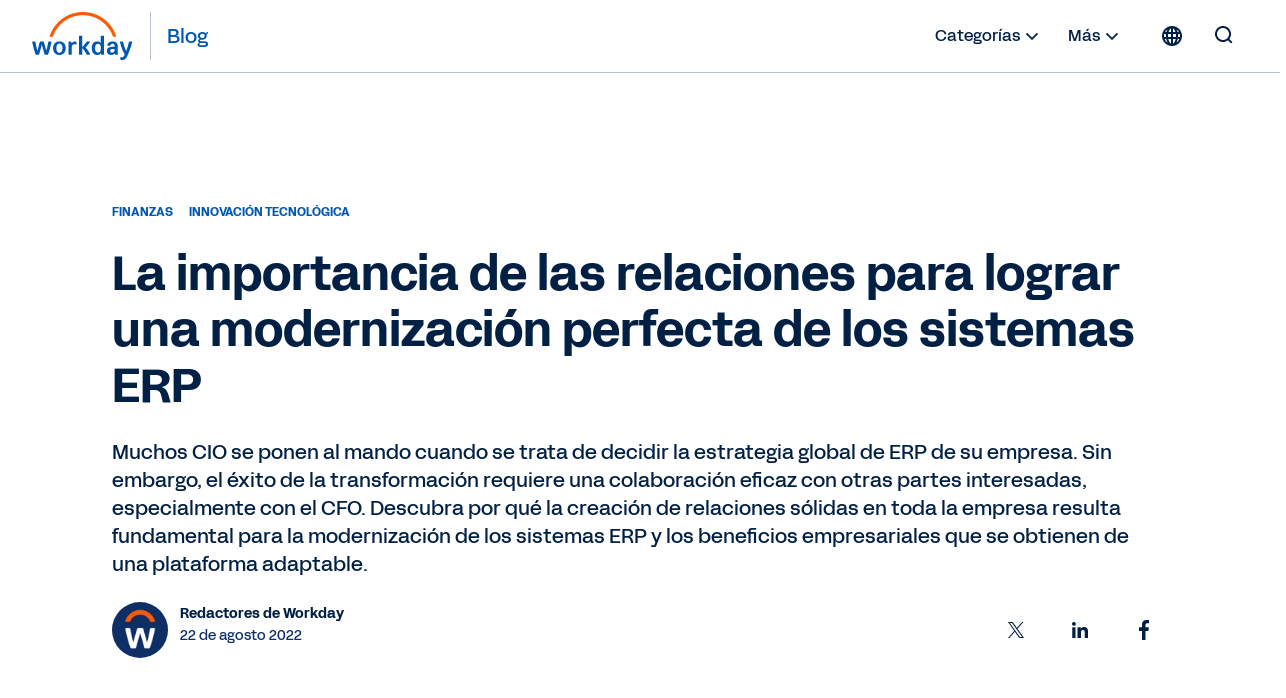

--- FILE ---
content_type: text/html;charset=utf-8
request_url: https://blog.workday.com/es-es/2022/the-importance-relationships-successful-erp-modernization.html
body_size: 18646
content:
<!DOCTYPE html>
<html lang="es-ES" prefix="og: http://ogp.me/ns#">
  <head>
  <meta charset="UTF-8"/>
  <meta name="viewport" content="width=device-width, initial-scale=1"/>
  
    <title>
      La importancia de las relaciones para lograr una modernización perfecta de los sistemas ERP | Workday ES
    </title>
  
  <meta name="description" content="Descubra la importancia de las relaciones en la alta dirección cuando se trata de lograr una modernización perfecta de los sistemas ERP. "/>
  
  <script defer="defer" type="text/javascript" src="https://rum.hlx.page/.rum/@adobe/helix-rum-js@%5E2/dist/rum-standalone.js" data-routing="env=prod,tier=publish,ams=Workday"></script>
<link href="https://blog.workday.com/es-es/the-importance-relationships-successful-erp-modernization.html" rel="canonical"/>
  
  <meta name="robots" content="follow, index"/>
  
  <meta name="keywords" content="transformación digital, agilidad empresarial, plataforma cloud, cloud empresarial, transformación cloud"/>

  
    
    <meta name="siteid" content="es"/>
    <meta name="countryid" content="ES"/>
    <meta name="country" content="Spain"/>
    <meta name="Language" content="es"/>
  

  
  <meta property="og:locale" content="es_ES"/>
  <meta property="og:type" content="article"/>
  <meta property="og:title" content="La importancia de las relaciones para lograr una modernización perfecta de los sistemas ERP"/>
  <meta property="og:description" content="Descubra la importancia de las relaciones en la alta dirección cuando se trata de lograr una modernización perfecta de los sistemas ERP. "/>
  <meta property="og:url" content="https://blog.workday.com/es-es/the-importance-relationships-successful-erp-modernization.html"/>
  <meta property="og:site_name" content="Workday Blog"/>
  
    <meta property="article:tag" content="Finanzas"/>
  
    <meta property="article:tag" content="Plataforma y extensiones de producto"/>
  
    <meta property="article:tag" content="Innovación y tecnología"/>
  
    <meta property="article:tag" content="Todos los sectores"/>
  
    <meta property="article:tag" content="Liderazgo"/>
  
    <meta property="article:tag" content="Innovación tecnológica"/>
  
  <meta property="article:section" content="Finanzas"/>
  <meta property="article:published_time" content="2022-08-22T11:39:04.833-07:00"/>
  <meta property="article:modified_time" content="2022-11-17T08:21:34.728-08:00"/>
  <meta property="og:updated_time" content="2022-11-17T08:21:34.728-08:00"/>
  <meta property="og:image" content="https://workday.scene7.com/is/image/workday/the-importance-relationships-successful-erp-modernization?wid=1600"/>
  
  <meta property="og:image:width" content="1600"/>
  <meta property="og:image:height" content="600"/>
  
  <meta name="twitter:site" content="@Workday"/>
  <meta name="twitter:creator" content="@Workday"/>
  <meta name="twitter:card" content="summary_large_image"/>
  <meta name="twitter:title" content="La importancia de las relaciones para lograr una modernización perfecta de los sistemas ERP"/>
  <meta name="twitter:description" content="Descubra la importancia de las relaciones en la alta dirección cuando se trata de lograr una modernización perfecta de los sistemas ERP. "/>
  <meta name="twitter:image" content="https://workday.scene7.com/is/image/workday/the-importance-relationships-successful-erp-modernization?wid=1600"/>
  

  

  
    
    
<link rel="stylesheet" href="/etc.clientlibs/workday-blog/clientlibs/clientlib-base.ACSHASH62b88b8a3c64b811a8792283bb92f861.css" type="text/css">



    <link href="/etc.clientlibs/workday-blog/clientlibs/common/publish/resources/css/app.6b1a1de6b20d7d6c98d1.bundle.css" type="text/css" rel="stylesheet"/>


    
    

<!-- enviroment specific launch library-->




 
    <script fetchpriority="high" async src="//assets.adobedtm.com/launch-EN5d68e0c9d9414f648a1f2ba8fe6e162b.min.js"></script> 

<div class="container">

  
    
    

    

    
    
    

  
</head>
  <body class="postpage page basicpage ">
    
    
    
    
    
      



      
<div class="root responsivegrid">

<div class="aem-Grid aem-Grid--12 aem-Grid--default--12 aem-Grid--phone--12 ">
  
  
    

    
    <div class="experience-fragment experiencefragment aem-GridColumn aem-GridColumn--default--12">
  <div class="xfpage page basicpage">

    



<div class="xf-content-height">
    

<div class="aem-Grid aem-Grid--12 aem-Grid--default--12 ">
  
  
    

    
    <div class="header aem-GridColumn aem-GridColumn--default--12">
  <nav role="navigation" id="nav-primary" class="wd-header header nav-primary" aria-label="Primary Navigation">
    <div class="nav-primary__container">
      
      
      <div class="nav-primary__contents">
        
        <div class="logo">
          <div class="workday-link">
            <a href="https://www.workday.com/es-es/homepage.html" target="_blank" rel="noopener norefferer" title="Workday">
              <span class="for-sr-only" aria-label="Workday">Workday</span>
              <svg width="136" height="65" viewBox="0 0 136 65" fill="none" xmlns="http://www.w3.org/2000/svg" style="width: 102px; height: 48px;">
                <g clip-path="url(#clip0_34_98)">
                  <path fill-rule="evenodd" clip-rule="evenodd" d="M95.0167 31.7251H92.3947C91.8658 31.7251 91.5773 32.0168 91.5773 32.5522V41.6971C90.558 40.2098 88.92 39.386 86.9102 39.386C82.2817 39.386 79.5218 42.7261 79.5218 48.4957C79.5218 54.2622 82.2656 57.599 86.8942 57.599C88.9457 57.599 90.6221 56.7336 91.6478 55.2527L91.9363 56.5669C92.0228 57.0605 92.3466 57.3074 92.8402 57.3074H95.0135C95.5423 57.3074 95.8308 57.0221 95.8308 56.4868V32.5522C95.834 32.0136 95.552 31.7251 95.0167 31.7251ZM87.7597 54.4193C85.471 54.4193 83.9517 52.4865 83.9517 48.9862V47.9989C83.9517 44.505 85.4614 42.5658 87.7597 42.5658C90.3368 42.5658 91.651 44.4185 91.651 48.499C91.651 52.5794 90.34 54.4193 87.7597 54.4193Z" fill="#0057AE"/>
                  <path fill-rule="evenodd" clip-rule="evenodd" d="M100.254 44.3287C100.911 41.2835 103.693 39.3892 107.341 39.3892C112.011 39.3892 114.345 41.822 114.348 46.0596V56.4835C114.348 57.0124 114.066 57.3041 113.531 57.3041H111.357C110.864 57.3041 110.534 57.0573 110.453 56.5636L110.207 55.2494C109.187 56.7303 107.505 57.5958 105.418 57.5958C101.937 57.5958 99.6481 55.5283 99.6481 52.3165C99.6481 48.5694 102.27 46.6365 107.803 46.6365H110.091V45.9762C110.091 43.71 109.146 42.5561 107.347 42.5561C105.911 42.5561 105.094 43.1747 104.684 44.4953C104.517 45.0338 104.229 45.2358 103.78 45.2358H100.991C100.421 45.2358 100.132 44.8672 100.254 44.3287ZM106.61 54.4224C108.697 54.4224 110.091 53.1531 110.091 50.1016V49.5246H107.96C105.376 49.5246 104.072 50.39 104.068 52.1594C104.072 53.5602 105.094 54.4224 106.61 54.4224Z" fill="#0057AE"/>
                  <path d="M5.27899 57.3105C4.78857 57.3105 4.50009 57.1054 4.33982 56.6118C2.41016 51.2588 1.10237 45.941 -0.00028934 40.588C-0.125299 40.0527 0.121516 39.6809 0.692076 39.6809H3.35576C3.84939 39.6809 4.17314 39.9277 4.25968 40.3797C4.95204 44.1717 5.77583 48.0822 6.88169 51.9159L10.0743 40.3797C10.1961 39.9277 10.523 39.6809 11.0134 39.6809H14.6195C15.1099 39.6809 15.4369 39.9277 15.5587 40.3797L18.7512 51.9159C19.8571 48.0854 20.6809 44.1717 21.3733 40.3797C21.4534 39.9277 21.7868 39.6809 22.2772 39.6809H24.9409C25.5114 39.6809 25.755 40.0495 25.6332 40.588C24.5306 45.941 23.2228 51.2588 21.2931 56.6118C21.1264 57.1054 20.8444 57.3105 20.354 57.3105H17.3537C16.9049 57.3105 16.5363 57.1054 16.4145 56.6118L12.8117 43.9216L9.2088 56.6118C9.08699 57.1054 8.71837 57.3105 8.26962 57.3105H5.27899Z" fill="#0057AE"/>
                  <path fill-rule="evenodd" clip-rule="evenodd" d="M36.2783 39.3958C31.2809 39.3958 27.7999 43.021 27.7999 48.4991C27.7999 53.9771 31.2809 57.6024 36.2783 57.6024C41.2756 57.6024 44.7565 53.9354 44.7565 48.4991C44.7565 43.0627 41.2755 39.3958 36.2783 39.3958ZM40.3299 48.9895C40.3299 52.6148 38.7336 54.6758 36.2783 54.6758C33.823 54.6758 32.2267 52.6148 32.2267 48.9895V48.0022C32.2267 44.3769 33.8229 42.3159 36.2783 42.3159C38.7336 42.3159 40.3299 44.3769 40.3299 48.0022V48.9895Z" fill="#0057AE"/>
                  <path d="M123.54 56.933C120.918 52.4455 118.652 46.6822 117.223 40.5888C117.101 40.0086 117.389 39.6816 117.963 39.6848H120.627C121.117 39.6848 121.447 39.9317 121.527 40.4253C122.386 44.7109 123.739 48.8715 125.457 52.3301C126.973 48.5381 128.368 44.5859 129.105 40.4253C129.188 39.9317 129.515 39.6848 130.006 39.6848H132.75C133.32 39.6848 133.609 40.0567 133.442 40.6304C131.557 48.1695 128.855 54.7149 126.521 59.7409C125.005 62.9944 123.242 64.2734 120.05 64.2734C119.438 64.2734 118.787 64.1483 118.252 64.0265C117.761 63.9047 117.559 63.5714 117.559 63.1194V61.1417C117.559 60.5647 117.893 60.3564 118.463 60.5231C118.954 60.6449 119.444 60.725 119.893 60.725C121.777 60.725 122.435 59.4909 123.54 56.933Z" fill="#0057AE"/>
                  <path d="M52.6251 41.906C53.5258 40.4604 55.1221 39.4731 56.9652 39.4731C57.6608 39.4731 58.273 39.6398 58.7666 40.0116C58.9333 40.1367 59.0551 40.3033 59.0551 40.5502V42.983C59.0551 43.5568 58.8115 43.7235 58.1961 43.4767C57.696 43.2651 57.2056 43.185 56.635 43.185C54.1413 43.185 52.7052 44.9576 52.7052 47.5155L52.7084 56.497C52.7084 57.0258 52.4264 57.3111 51.8911 57.3111H49.2627C48.7338 57.3111 48.4453 57.0291 48.4453 56.4905L48.4421 40.5053C48.4421 39.9764 48.7241 39.6847 49.2595 39.6847H51.4327C51.968 39.6847 52.2565 39.9732 52.3366 40.4251L52.6251 41.906Z" fill="#0057AE"/>
                  <path d="M77.2005 56.327C75.4023 52.6216 73.681 50.0669 71.2641 47.7174L76.9184 40.7136C77.3287 40.1334 77.1268 39.6815 76.4697 39.6815H73.5239C73.1136 39.6815 72.745 39.8417 72.4982 40.1334L66.7637 47.4641V32.5559C66.7637 32.0172 66.4753 31.7288 65.94 31.7288H63.318C62.7891 31.7288 62.5006 32.0204 62.5006 32.5559V56.4905C62.5006 57.0226 62.7827 57.3111 63.318 57.3111H65.94C66.4688 57.3111 66.7573 57.0258 66.7573 56.4905L66.7637 48.4193C69.3024 50.8875 71.0622 53.5223 72.5334 56.8175C72.7001 57.1091 73.104 57.3111 73.5143 57.3111H76.7485C77.4024 57.3143 77.5274 56.9873 77.2005 56.327Z" fill="#0057AE"/>
                  <path d="M37.5934 16.8934C45.6261 8.8479 56.3129 4.41806 67.6856 4.41806C79.0359 4.41806 89.7098 8.83829 97.7361 16.8646C102.326 21.4547 105.734 26.907 107.814 32.8594C107.904 33.1158 108.141 33.2857 108.413 33.2857H111.567C111.997 33.2857 112.308 32.869 112.173 32.4587C109.926 25.5191 106.051 19.1628 100.746 13.8547C91.9183 5.02388 80.177 0.163452 67.692 0.163452C55.1846 0.163452 43.4208 5.0367 34.5836 13.8868C29.2883 19.1885 25.4258 25.5351 23.1852 32.4587C23.0538 32.869 23.3615 33.2857 23.7942 33.2857H26.9483C27.2208 33.2857 27.458 33.1126 27.5478 32.8594C29.6184 26.923 33.0161 21.4771 37.5934 16.8934Z" fill="#FC5B05"/>
                </g>
                <defs>
                  <clipPath id="clip0_34_98">
                    <rect width="135.588" height="64.1077" fill="white" transform="translate(0 0.162109)"/>
                  </clipPath>
                </defs>
              </svg>
            </a>
          </div>
          <a class="blog-link" href="/es-es/homepage.html" rel="home" title="Blog">
            <span class="nav-primary__text">Blog</span>
          </a>
        </div>

        <ul id="nav-primary__desktop" class="nav-primary__item--list" data-hover="dropdown" data-animations="fadeInDown">
          <li class="nav-primary__item dropdown">
            <a href="#">Categorías 
              <svg xmlns="http://www.w3.org/2000/svg" xmlns:xlink="http://www.w3.org/1999/xlink" preserveAspectRatio="xMidYMin meet" role="img" fill="#022043" width="24" height="24">
        <use xlink:href="/content/dam/web/images/icons/wd-system-chevron-down.svg#icon"></use>
      </svg></a>
            <ul class="dropdown-menu dropdown-menu-right">
              <li>
                <a href="/es-es/artificial-intelligence.html">Inteligencia artificial</a>
              </li>
            
              <li>
                <a href="/es-es/workday-news-and-culture.html">Noticias y cultura de Workday</a>
              </li>
            
              <li>
                <a href="/es-es/finance.html">Finanzas</a>
              </li>
            
              <li>
                <a href="/es-es/human-resources.html">Recursos humanos</a>
              </li>
            
              <li>
                <a href="/es-es/planning.html">Planificación</a>
              </li>
            
              <li>
                <a href="/es-es/procurement.html">Aprovisionamiento</a>
              </li>
            
              <li>
                <a href="/es-es/analytics-and-insights.html">Analytics e insights</a>
              </li>
            
              <li>
                <a href="/es-es/technology-innovation.html">Innovación tecnológica</a>
              </li>
            
              <li>
                <a href="/es-es/security-and-trust.html">Seguridad y confianza</a>
              </li>
            
              <li>
                <a href="/es-es/customers-and-community.html">Clientes y Comunidad Workday</a>
              </li>
            </ul>
          </li>
          
          <li class="nav-primary__item dropdown">
            <a href="#">Más <svg xmlns="http://www.w3.org/2000/svg" xmlns:xlink="http://www.w3.org/1999/xlink" preserveAspectRatio="xMidYMin meet" role="img" fill="#022043" width="24" height="24">
        <use xlink:href="/content/dam/web/images/icons/wd-system-chevron-down.svg#icon"></use>
      </svg></a>
            <ul class="dropdown-menu dropdown-menu-right">
              <li>
                <a href="/es-es/authors.html" class="more">
                  
  
    
    <svg preserveAspectRatio="xMidYMin meet" class="icon wd-system-user-group">
      <use xlink:href="/content/dam/web/images/icons/wd-system-user-group.svg#icon"></use>
    </svg>
  

                  Autores
                </a>
              </li>
            </ul>
          </li>
          <!--
					<li class="nav-primary__item dropdown">
						<a href="#" class="region-selector">
							<span class="region-icon">
								FILL WITH LOCALE FLAG SVG
							</span>
						</a>
						<ul class="dropdown-menu dropdownhover-right">
							<li>
								<a href="#" target="">
									<span class="region-icon">
										FILL WITH LOCALE FLAG SVG
									</span>
									United States
								</a>
							</li>
						</ul>
					</li>
					-->
        </ul>
        
        
          <div><nav class="cmp-languagenavigation">
  <div class="rs-click-wrapper">
    
  <button class="rs-click" aria-label="Globe icon" title="Change Language" tabindex="0">
    <svg xmlns="http://www.w3.org/2000/svg" xmlns:xlink="http://www.w3.org/1999/xlink" preserveAspectRatio="xMidYMin meet" class="icon globe" role="img">
      <use xlink:href="/content/dam/web/images/icons/wd-system-globe.svg#icon"></use>
    </svg>
    <img alt="España (Español)"/>
    <span>España (Español)</span>
  </button>

  
    
  

  
    
  

  
    
  

  
    
  

  
    
  

  
    
  

  
    
  

  
    
  

  
    
  

  
    
  

  
    
  

  
    
  

  
    
  

  
    
  

  
    
  

  
    
  

  
    
  

  
    
  

  
    
  

  
    
  

  
    
  

  
    
  

  
    
  

  
    
  

  
    
  

  
    
  

  
    
  

  
    
  

  </div>
  <div class="rs-invisible-wrap">
    <ul class="cmp-languagenavigation__group">
      
  <li class="cmp-languagenavigation__item cmp-languagenavigation__item--countrycode-ES cmp-languagenavigation__item--langcode-es-ES cmp-languagenavigation__item--level- cmp-languagenavigation__item--active">
    
  <a class="cmp-languagenavigation__item-link" href="/es-es/homepage.html" lang="es-ES" rel="alternate" title="España (Español)" onclick="localStorage.setItem('Toast',this.title)">
    <span class="region">España (Español)</span>
    <span class="check">
      <svg width="17.21" height="13.03" viewBox="0 0 18 14" fill="none" xmlns="http://www.w3.org/2000/svg">
        <path fill-rule="evenodd" clip-rule="evenodd" d="M5.65693 10.8492L15.9167 0.589424C16.1083 0.397894 16.4149 0.393974 16.6204 0.599494L17.3209 1.29998C17.518 1.49707 17.5258 1.80883 17.3309 2.00364L6.00373 13.3309C5.82426 13.5103 5.54375 13.5251 5.34004 13.3571C5.33046 13.3494 5.32112 13.3412 5.31207 13.3326C5.30807 13.3287 5.30405 13.3248 5.30006 13.3208L0.353937 8.37466C0.158505 8.17923 0.151421 7.86946 0.356941 7.66394L1.05742 6.96346C1.25451 6.76636 1.57749 6.76979 1.76815 6.96045L5.65693 10.8492Z"></path>
      </svg>
    </span>
  </a>

  </li>
  <li class="lang-separator"></li>

    
      
  <li class="cmp-languagenavigation__item cmp-languagenavigation__item--countrycode-US cmp-languagenavigation__item--langcode-en-US cmp-languagenavigation__item--level-">
    
  <a class="cmp-languagenavigation__item-link" href="/en-us/homepage.html" lang="en-US" rel="alternate" title="United States (English)" onclick="localStorage.setItem('Toast',this.title)">
    <span class="region">United States (English)</span>
    
  </a>

  </li>
  

    
      
  <li class="cmp-languagenavigation__item cmp-languagenavigation__item--countrycode-AU cmp-languagenavigation__item--langcode-en-AU cmp-languagenavigation__item--level-">
    
  <a class="cmp-languagenavigation__item-link" href="/en-au/homepage.html" lang="en-AU" rel="alternate" title="Australia (English)" onclick="localStorage.setItem('Toast',this.title)">
    <span class="region">Australia (English)</span>
    
  </a>

  </li>
  

    
      
  <li class="cmp-languagenavigation__item cmp-languagenavigation__item--countrycode-GB cmp-languagenavigation__item--langcode-en-GB cmp-languagenavigation__item--level-">
    
  <a class="cmp-languagenavigation__item-link" href="/en-gb/homepage.html" lang="en-GB" rel="alternate" title="Belgium (English)" onclick="localStorage.setItem('Toast',this.title)">
    <span class="region">Belgium (English)</span>
    
  </a>

  </li>
  

    
      
  <li class="cmp-languagenavigation__item cmp-languagenavigation__item--countrycode-CA cmp-languagenavigation__item--langcode-en-CA cmp-languagenavigation__item--level-">
    
  <a class="cmp-languagenavigation__item-link" href="/en-ca/homepage.html" lang="en-CA" rel="alternate" title="Canada (English)" onclick="localStorage.setItem('Toast',this.title)">
    <span class="region">Canada (English)</span>
    
  </a>

  </li>
  

    
      
  <li class="cmp-languagenavigation__item cmp-languagenavigation__item--countrycode-SE cmp-languagenavigation__item--langcode-en-SE cmp-languagenavigation__item--level-">
    
  <a class="cmp-languagenavigation__item-link" href="/en-se/homepage.html" lang="en-SE" rel="alternate" title="Denmark (English)" onclick="localStorage.setItem('Toast',this.title)">
    <span class="region">Denmark (English)</span>
    
  </a>

  </li>
  

    
      
  <li class="cmp-languagenavigation__item cmp-languagenavigation__item--countrycode-DE cmp-languagenavigation__item--langcode-de-DE cmp-languagenavigation__item--level-">
    
  <a class="cmp-languagenavigation__item-link" href="/de-de/homepage.html" lang="de-DE" rel="alternate" title="Deutschland (Deutsch)" onclick="localStorage.setItem('Toast',this.title)">
    <span class="region">Deutschland (Deutsch)</span>
    
  </a>

  </li>
  

    
      
  <li class="cmp-languagenavigation__item cmp-languagenavigation__item--countrycode-SE cmp-languagenavigation__item--langcode-en-SE cmp-languagenavigation__item--level-">
    
  <a class="cmp-languagenavigation__item-link" href="/en-se/homepage.html" lang="en-SE" rel="alternate" title="Finland (English)" onclick="localStorage.setItem('Toast',this.title)">
    <span class="region">Finland (English)</span>
    
  </a>

  </li>
  

    
      
  <li class="cmp-languagenavigation__item cmp-languagenavigation__item--countrycode-FR cmp-languagenavigation__item--langcode-fr-FR cmp-languagenavigation__item--level-">
    
  <a class="cmp-languagenavigation__item-link" href="/fr-fr/homepage.html" lang="fr-FR" rel="alternate" title="France (Français)" onclick="localStorage.setItem('Toast',this.title)">
    <span class="region">France (Français)</span>
    
  </a>

  </li>
  

    
      
  <li class="cmp-languagenavigation__item cmp-languagenavigation__item--countrycode-HK cmp-languagenavigation__item--langcode-en-HK cmp-languagenavigation__item--level-">
    
  <a class="cmp-languagenavigation__item-link" href="/en-hk/homepage.html" lang="en-HK" rel="alternate" title="Hong Kong (English)" onclick="localStorage.setItem('Toast',this.title)">
    <span class="region">Hong Kong (English)</span>
    
  </a>

  </li>
  

    
      
  <li class="cmp-languagenavigation__item cmp-languagenavigation__item--countrycode-SG cmp-languagenavigation__item--langcode-en-SG cmp-languagenavigation__item--level-">
    
  <a class="cmp-languagenavigation__item-link" href="/en-sg/homepage.html" lang="en-SG" rel="alternate" title="Indonesia (English)" onclick="localStorage.setItem('Toast',this.title)">
    <span class="region">Indonesia (English)</span>
    
  </a>

  </li>
  

    
      
  <li class="cmp-languagenavigation__item cmp-languagenavigation__item--countrycode-GB cmp-languagenavigation__item--langcode-en-GB cmp-languagenavigation__item--level-">
    
  <a class="cmp-languagenavigation__item-link" href="/en-gb/homepage.html" lang="en-GB" rel="alternate" title="Ireland (English)" onclick="localStorage.setItem('Toast',this.title)">
    <span class="region">Ireland (English)</span>
    
  </a>

  </li>
  

    
      
  <li class="cmp-languagenavigation__item cmp-languagenavigation__item--countrycode-IT cmp-languagenavigation__item--langcode-it-IT cmp-languagenavigation__item--level-">
    
  <a class="cmp-languagenavigation__item-link" href="/it-it/homepage.html" lang="it-IT" rel="alternate" title="Italia (Italiano)" onclick="localStorage.setItem('Toast',this.title)">
    <span class="region">Italia (Italiano)</span>
    
  </a>

  </li>
  

    
      
  <li class="cmp-languagenavigation__item cmp-languagenavigation__item--countrycode-JP cmp-languagenavigation__item--langcode-ja-JP cmp-languagenavigation__item--level-">
    
  <a class="cmp-languagenavigation__item-link" href="/ja-jp/homepage.html" lang="ja-JP" rel="alternate" title="日本 (日本語)" onclick="localStorage.setItem('Toast',this.title)">
    <span class="region">日本 (日本語)</span>
    
  </a>

  </li>
  

    
      
  <li class="cmp-languagenavigation__item cmp-languagenavigation__item--countrycode-KR cmp-languagenavigation__item--langcode-ko-KR cmp-languagenavigation__item--level-">
    
  <a class="cmp-languagenavigation__item-link" href="/ko-kr/homepage.html" lang="ko-KR" rel="alternate" title="대한민국 (한국어)" onclick="localStorage.setItem('Toast',this.title)">
    <span class="region">대한민국 (한국어)</span>
    
  </a>

  </li>
  

    
      
  <li class="cmp-languagenavigation__item cmp-languagenavigation__item--countrycode-GB cmp-languagenavigation__item--langcode-en-GB cmp-languagenavigation__item--level-">
    
  <a class="cmp-languagenavigation__item-link" href="/en-gb/homepage.html" lang="en-GB" rel="alternate" title="Luxembourg (English)" onclick="localStorage.setItem('Toast',this.title)">
    <span class="region">Luxembourg (English)</span>
    
  </a>

  </li>
  

    
      
  <li class="cmp-languagenavigation__item cmp-languagenavigation__item--countrycode-SG cmp-languagenavigation__item--langcode-en-SG cmp-languagenavigation__item--level-">
    
  <a class="cmp-languagenavigation__item-link" href="/en-sg/homepage.html" lang="en-SG" rel="alternate" title="Malaysia (English)" onclick="localStorage.setItem('Toast',this.title)">
    <span class="region">Malaysia (English)</span>
    
  </a>

  </li>
  

    
      
  <li class="cmp-languagenavigation__item cmp-languagenavigation__item--countrycode-MX cmp-languagenavigation__item--langcode-es-MX cmp-languagenavigation__item--level-">
    
  <a class="cmp-languagenavigation__item-link" href="/es-mx/homepage.html" lang="es-MX" rel="alternate" title="México (Español)" onclick="localStorage.setItem('Toast',this.title)">
    <span class="region">México (Español)</span>
    
  </a>

  </li>
  

    
      
  <li class="cmp-languagenavigation__item cmp-languagenavigation__item--countrycode-NL cmp-languagenavigation__item--langcode-nl-NL cmp-languagenavigation__item--level-">
    
  <a class="cmp-languagenavigation__item-link" href="/nl-nl/homepage.html" lang="nl-NL" rel="alternate" title="Nederland (Nederlands)" onclick="localStorage.setItem('Toast',this.title)">
    <span class="region">Nederland (Nederlands)</span>
    
  </a>

  </li>
  

    
      
  <li class="cmp-languagenavigation__item cmp-languagenavigation__item--countrycode-AU cmp-languagenavigation__item--langcode-en-AU cmp-languagenavigation__item--level-">
    
  <a class="cmp-languagenavigation__item-link" href="/en-au/homepage.html" lang="en-AU" rel="alternate" title="New Zealand (English)" onclick="localStorage.setItem('Toast',this.title)">
    <span class="region">New Zealand (English)</span>
    
  </a>

  </li>
  

    
      
  <li class="cmp-languagenavigation__item cmp-languagenavigation__item--countrycode-SE cmp-languagenavigation__item--langcode-en-SE cmp-languagenavigation__item--level-">
    
  <a class="cmp-languagenavigation__item-link" href="/en-se/homepage.html" lang="en-SE" rel="alternate" title="Norway (English)" onclick="localStorage.setItem('Toast',this.title)">
    <span class="region">Norway (English)</span>
    
  </a>

  </li>
  

    
      
  <li class="cmp-languagenavigation__item cmp-languagenavigation__item--countrycode-DE cmp-languagenavigation__item--langcode-de-DE cmp-languagenavigation__item--level-">
    
  <a class="cmp-languagenavigation__item-link" href="/de-de/homepage.html" lang="de-DE" rel="alternate" title="Österreich (Deutsch)" onclick="localStorage.setItem('Toast',this.title)">
    <span class="region">Österreich (Deutsch)</span>
    
  </a>

  </li>
  

    
      
  <li class="cmp-languagenavigation__item cmp-languagenavigation__item--countrycode-DE cmp-languagenavigation__item--langcode-de-DE cmp-languagenavigation__item--level-">
    
  <a class="cmp-languagenavigation__item-link" href="/de-de/homepage.html" lang="de-DE" rel="alternate" title="Schweiz (Deutsch)" onclick="localStorage.setItem('Toast',this.title)">
    <span class="region">Schweiz (Deutsch)</span>
    
  </a>

  </li>
  

    
      
  <li class="cmp-languagenavigation__item cmp-languagenavigation__item--countrycode-SG cmp-languagenavigation__item--langcode-en-SG cmp-languagenavigation__item--level-">
    
  <a class="cmp-languagenavigation__item-link" href="/en-sg/homepage.html" lang="en-SG" rel="alternate" title="Singapore (English)" onclick="localStorage.setItem('Toast',this.title)">
    <span class="region">Singapore (English)</span>
    
  </a>

  </li>
  

    
      
  <li class="cmp-languagenavigation__item cmp-languagenavigation__item--countrycode-ZA cmp-languagenavigation__item--langcode-en-ZA cmp-languagenavigation__item--level-">
    
  <a class="cmp-languagenavigation__item-link" href="/en-za/homepage.html" lang="en-ZA" rel="alternate" title="South Africa (English)" onclick="localStorage.setItem('Toast',this.title)">
    <span class="region">South Africa (English)</span>
    
  </a>

  </li>
  

    
      
  <li class="cmp-languagenavigation__item cmp-languagenavigation__item--countrycode-SE cmp-languagenavigation__item--langcode-en-SE cmp-languagenavigation__item--level-">
    
  <a class="cmp-languagenavigation__item-link" href="/en-se/homepage.html" lang="en-SE" rel="alternate" title="Sweden (English)" onclick="localStorage.setItem('Toast',this.title)">
    <span class="region">Sweden (English)</span>
    
  </a>

  </li>
  

    
      
  <li class="cmp-languagenavigation__item cmp-languagenavigation__item--countrycode-HK cmp-languagenavigation__item--langcode-en-HK cmp-languagenavigation__item--level-">
    
  <a class="cmp-languagenavigation__item-link" href="/en-hk/homepage.html" lang="en-HK" rel="alternate" title="Taiwan (English)" onclick="localStorage.setItem('Toast',this.title)">
    <span class="region">Taiwan (English)</span>
    
  </a>

  </li>
  

    
      
  <li class="cmp-languagenavigation__item cmp-languagenavigation__item--countrycode-SG cmp-languagenavigation__item--langcode-en-SG cmp-languagenavigation__item--level-">
    
  <a class="cmp-languagenavigation__item-link" href="/en-sg/homepage.html" lang="en-SG" rel="alternate" title="Thailand (English)" onclick="localStorage.setItem('Toast',this.title)">
    <span class="region">Thailand (English)</span>
    
  </a>

  </li>
  

    
      
  <li class="cmp-languagenavigation__item cmp-languagenavigation__item--countrycode-GB cmp-languagenavigation__item--langcode-en-GB cmp-languagenavigation__item--level-">
    
  <a class="cmp-languagenavigation__item-link" href="/en-gb/homepage.html" lang="en-GB" rel="alternate" title="United Kingdom (English)" onclick="localStorage.setItem('Toast',this.title)">
    <span class="region">United Kingdom (English)</span>
    
  </a>

  </li>
  

    </ul>
  </div>
</nav>

    

</div>
        
        
        <form role="search" autocomplete="off" method="get" class="nav-primary__search" action="/es-es/search.html">
          <label for="q" class="nav-primary__search--container" tabindex="-1">
            <span class="for-sr-only">Search for:</span>
            <input class="nav-primary__search--input" type="text" value="" name="q" placeholder="Buscar en el blog" tabindex="-1"/>
            <button type="submit" tabindex="-1" aria-hidden="true" class="nav-primary__button--submit">
              <svg id="icon" xmlns="http://www.w3.org/2000/svg" viewBox="0 0 24 24">
                <g id="wd-system-arrow-right">
                  <path id="Combined-Shape" class="st0" d="M10.52487,5.26303 C10.333,5.07116 10.33084,4.74945 10.52793,4.55236 L11.22842,3.85188 C11.43394,3.64636 11.74368,3.65342 11.93908,3.84881 L19.71676,11.6265 C19.8122,11.72194 19.8607,11.8495 19.86109,11.97786 C19.86457,12.11136 19.81398,12.23688 19.71676,12.3341 L11.93908,20.111779 C11.74721,20.303651 11.42551,20.305804 11.22842,20.108713 L10.52793,19.408231 C10.32241,19.20271 10.32947,18.892964 10.52487,18.697566 L16.22742,12.99502 L4.60021,12.99502 C4.327586,12.99502 4.1,12.76906 4.1,12.49033 L4.1,11.4997 C4.1,11.20905 4.323951,10.99502 4.60021,10.99502 L16.25685,10.99502 L10.52487,5.26303 Z"></path>
                </g>
              </svg>
            </button>
          </label>
          <button type="button" tabindex="0" aria-hidden="false" class="nav-primary__search--toggle">
            <svg id="icon" xmlns="http://www.w3.org/2000/svg" viewBox="0 0 24 24">
              <g id="wd-system-search">
                <path id="Combined-Shape" class="st0" d="M17.3198574,15.9056439 L20.1785041,18.7642905 C20.3773697,18.9631562 20.3872366,19.2757143 20.1817164,19.4812345 L19.4812345,20.1817164 C19.2841429,20.378808 18.9716899,20.3859035 18.7642905,20.1785041 L15.9056439,17.3198574 C14.5509601,18.3729184 12.8487115,19 11,19 C6.581722,19 3,15.418278 3,11 C3,6.581722 6.581722,3 11,3 C15.418278,3 19,6.581722 19,11 C19,12.8487115 18.3729184,14.5509601 17.3198574,15.9056439 L17.3198574,15.9056439 Z M11,17 C14.3137085,17 17,14.3137085 17,11 C17,7.6862915 14.3137085,5 11,5 C7.6862915,5 5,7.6862915 5,11 C5,14.3137085 7.6862915,17 11,17 Z"></path>
              </g>
            </svg>
          </button>
        </form>
        
        <button class="hamburger hamburger--3dy js-hamburger">
        </button>
      </div>
      <div class="nav-primary__alt">
        
        <span class="nav-primary__alt__author">
          <a class="cmp-list__author-image" href="#" tabindex="-1">
            <img/>
          </a>
        </span>
        <span class="nav-primary__alt__title">
          La importancia de las relaciones para lograr una modernización perfecta de los sistemas ERP
        </span>

        <span class="nav-primary__alt__share"></span>
      </div>
      <div id="progress_bar"></div>
    </div>
  </nav>

  
  
  
  

  <nav role="navigation" class="wd-header header nav-mobile" aria-label="Mobile Navigation">
    <div class="nav-mobile__container">
      
      <div class="nav-mobile__contents">
        <ul id="nav-mobile__mobile" class="nav-mobile__item--list">
          
            <li>Categorías</li>
            
              <li class="nav-mobile__item">
                <a href="/es-es/artificial-intelligence.html">
                  
                  Inteligencia artificial
                </a>
              </li>
            
              <li class="nav-mobile__item">
                <a href="/es-es/workday-news-and-culture.html">
                  
                  Noticias y cultura de Workday
                </a>
              </li>
            
              <li class="nav-mobile__item">
                <a href="/es-es/finance.html">
                  
                  Finanzas
                </a>
              </li>
            
              <li class="nav-mobile__item">
                <a href="/es-es/human-resources.html">
                  
                  Recursos humanos
                </a>
              </li>
            
              <li class="nav-mobile__item">
                <a href="/es-es/planning.html">
                  
                  Planificación
                </a>
              </li>
            
              <li class="nav-mobile__item">
                <a href="/es-es/procurement.html">
                  
                  Aprovisionamiento
                </a>
              </li>
            
              <li class="nav-mobile__item">
                <a href="/es-es/analytics-and-insights.html">
                  
                  Analytics e insights
                </a>
              </li>
            
              <li class="nav-mobile__item">
                <a href="/es-es/technology-innovation.html">
                  
                  Innovación tecnológica
                </a>
              </li>
            
              <li class="nav-mobile__item">
                <a href="/es-es/security-and-trust.html">
                  
                  Seguridad y confianza
                </a>
              </li>
            
              <li class="nav-mobile__item">
                <a href="/es-es/customers-and-community.html">
                  
                  Clientes y Comunidad Workday
                </a>
              </li>
            
          
          
          
            <li class="divider"></li>
            
              <li class="nav-mobile__item">
                <a href="/es-es/authors.html">
                  
  
    
    <svg preserveAspectRatio="xMidYMin meet" class="icon wd-system-user-group">
      <use xlink:href="/content/dam/web/images/icons/wd-system-user-group.svg#icon"></use>
    </svg>
  

                  Autores
                </a>
              </li>
            
          
        </ul>
        <div style="padding: 0; height: 1px; background-color: #b6c1cc"></div>
        <div class="cmp-languagenavigation language-selector__wrapper-mobile">
          <div class="rs-click-wrapper">
            <button class="rs-click" aria-label="Globe icon" title="Change Language" tabindex="0">
              <div>
                <svg xmlns="http://www.w3.org/2000/svg" xmlns:xlink="http://www.w3.org/1999/xlink" preserveAspectRatio="xMidYMin meet" class="icon globe" role="img" fill="#022043">
                  <use xlink:href="/content/dam/web/images/icons/wd-system-globe.svg#icon"></use>
                </svg>
                <span>España (Español)</span>
              </div>
              <svg width="7" height="12" viewBox="0 0 7 12" fill="#022043" xmlns="http://www.w3.org/2000/svg">
                <path fill-rule="evenodd" clip-rule="evenodd" d="M4.70283 5.99557L0.127821 1.38948C-0.0426071 1.21789 -0.0426071 0.940921 0.127821 0.769335L0.762912 0.129928C0.93416 -0.0424832 1.21275 -0.0434266 1.38516 0.127821L1.38727 0.129928L6.86932 5.64924C6.96373 5.74429 7.00584 5.87167 6.99566 5.99557C7.00584 6.11947 6.96373 6.24686 6.86932 6.34191L1.38727 11.8612C1.21602 12.0336 0.93743 12.0346 0.765019 11.8633L0.762912 11.8612L0.127821 11.2218C-0.0426071 11.0502 -0.0426071 10.7733 0.127821 10.6017L4.70283 5.99557Z" fill="#7B858F"/>
              </svg>
            </button>
          </div>
        </div>
        
      </div>
    </div>
  </nav>
  
    <div><div class="language-selector__wrapper-mobile language-selector__wrapper-mobile-list">
  <div class="languagenavigation__wrapper">
    <div class="languagenavigation__wrapper-header">
      <button class="languagenavigation__wrapper-back-arrow rs-click" aria-label="Back icon" title="Back">
        <svg width="24" height="24" viewBox="0 0 24 24" fill="none" xmlns="http://www.w3.org/2000/svg">
          <path fill-rule="evenodd" clip-rule="evenodd" d="M9.43649 2.26298C9.62836 2.07111 9.63051 1.74941 9.43342 1.55231L8.73294 0.851833C8.52742 0.646312 8.21767 0.653368 8.02227 0.848766L0.244592 8.62645C0.149154 8.72189 0.100654 8.84945 0.100266 8.97782C0.0967827 9.11131 0.147377 9.23683 0.244592 9.33405L8.02227 17.1117C8.21415 17.3036 8.53585 17.3058 8.73294 17.1087L9.43342 16.4082C9.63894 16.2027 9.63189 15.8929 9.43649 15.6975L3.73394 9.99497H15.3611C15.6338 9.99497 15.8614 9.76901 15.8614 9.49028V8.49965C15.8614 8.209 15.6374 7.99497 15.3611 7.99497H3.7045L9.43649 2.26298Z" fill="#0057ae"/>
        </svg>
      </button>
      <span class="languagenavigation__wrapper-heading">Selección de idioma</span>
      <!--<button class="languagenavigation__wrapper-close rs-click">
				<svg width="24" height="24" viewBox="0 0 32 32" fill="none" xmlns="http://www.w3.org/2000/svg">
					<path
							fill-rule="evenodd"
							clip-rule="evenodd"
							d="M13.9894 12.5754C13.7942 12.3801 13.4776 12.3801 13.2823 12.5754L12.5752 13.2825C12.38 13.4777 12.38 13.7943 12.5752 13.9896L18.5856 20L12.5752 26.0104C12.38 26.2056 12.38 26.5222 12.5752 26.7175L13.2823 27.4246C13.4776 27.6199 13.7942 27.6199 13.9894 27.4246L19.9999 21.4142L26.0103 27.4246C26.2055 27.6199 26.5221 27.6199 26.7174 27.4246L27.4245 26.7175C27.6197 26.5222 27.6197 26.2056 27.4245 26.0104L21.4141 20L27.4245 13.9896C27.6197 13.7943 27.6197 13.4777 27.4245 13.2825L26.7174 12.5754C26.5221 12.3801 26.2055 12.3801 26.0103 12.5754L19.9999 18.5858L13.9894 12.5754Z"
							fill="#7B858F"
					/>
				</svg>
			</button>-->
    </div>
    <div class="devider"></div>
  </div>
  
  <ul class="cmp-languagenavigation__group">
    
  <li class="cmp-languagenavigation__item cmp-languagenavigation__item--countrycode-ES cmp-languagenavigation__item--langcode-es-ES cmp-languagenavigation__item--level- cmp-languagenavigation__item--active">
    
  <a class="cmp-languagenavigation__item-link" href="/es-es/homepage.html" lang="es-ES" rel="alternate" title="España (Español)" onclick="localStorage.setItem('Toast',this.title)">
    <span class="region">España (Español)</span>
    <span class="check">
      <svg width="17.21" height="13.03" viewBox="0 0 18 14" fill="none" xmlns="http://www.w3.org/2000/svg">
        <path fill-rule="evenodd" clip-rule="evenodd" d="M5.65693 10.8492L15.9167 0.589424C16.1083 0.397894 16.4149 0.393974 16.6204 0.599494L17.3209 1.29998C17.518 1.49707 17.5258 1.80883 17.3309 2.00364L6.00373 13.3309C5.82426 13.5103 5.54375 13.5251 5.34004 13.3571C5.33046 13.3494 5.32112 13.3412 5.31207 13.3326C5.30807 13.3287 5.30405 13.3248 5.30006 13.3208L0.353937 8.37466C0.158505 8.17923 0.151421 7.86946 0.356941 7.66394L1.05742 6.96346C1.25451 6.76636 1.57749 6.76979 1.76815 6.96045L5.65693 10.8492Z"></path>
      </svg>
    </span>
  </a>

  </li>
  <li class="lang-separator"></li>

  
    
  <li class="cmp-languagenavigation__item cmp-languagenavigation__item--countrycode-US cmp-languagenavigation__item--langcode-en-US cmp-languagenavigation__item--level-">
    
  <a class="cmp-languagenavigation__item-link" href="/en-us/homepage.html" lang="en-US" rel="alternate" title="United States (English)" onclick="localStorage.setItem('Toast',this.title)">
    <span class="region">United States (English)</span>
    
  </a>

  </li>
  

  
    
  <li class="cmp-languagenavigation__item cmp-languagenavigation__item--countrycode-AU cmp-languagenavigation__item--langcode-en-AU cmp-languagenavigation__item--level-">
    
  <a class="cmp-languagenavigation__item-link" href="/en-au/homepage.html" lang="en-AU" rel="alternate" title="Australia (English)" onclick="localStorage.setItem('Toast',this.title)">
    <span class="region">Australia (English)</span>
    
  </a>

  </li>
  

  
    
  <li class="cmp-languagenavigation__item cmp-languagenavigation__item--countrycode-GB cmp-languagenavigation__item--langcode-en-GB cmp-languagenavigation__item--level-">
    
  <a class="cmp-languagenavigation__item-link" href="/en-gb/homepage.html" lang="en-GB" rel="alternate" title="Belgium (English)" onclick="localStorage.setItem('Toast',this.title)">
    <span class="region">Belgium (English)</span>
    
  </a>

  </li>
  

  
    
  <li class="cmp-languagenavigation__item cmp-languagenavigation__item--countrycode-CA cmp-languagenavigation__item--langcode-en-CA cmp-languagenavigation__item--level-">
    
  <a class="cmp-languagenavigation__item-link" href="/en-ca/homepage.html" lang="en-CA" rel="alternate" title="Canada (English)" onclick="localStorage.setItem('Toast',this.title)">
    <span class="region">Canada (English)</span>
    
  </a>

  </li>
  

  
    
  <li class="cmp-languagenavigation__item cmp-languagenavigation__item--countrycode-SE cmp-languagenavigation__item--langcode-en-SE cmp-languagenavigation__item--level-">
    
  <a class="cmp-languagenavigation__item-link" href="/en-se/homepage.html" lang="en-SE" rel="alternate" title="Denmark (English)" onclick="localStorage.setItem('Toast',this.title)">
    <span class="region">Denmark (English)</span>
    
  </a>

  </li>
  

  
    
  <li class="cmp-languagenavigation__item cmp-languagenavigation__item--countrycode-DE cmp-languagenavigation__item--langcode-de-DE cmp-languagenavigation__item--level-">
    
  <a class="cmp-languagenavigation__item-link" href="/de-de/homepage.html" lang="de-DE" rel="alternate" title="Deutschland (Deutsch)" onclick="localStorage.setItem('Toast',this.title)">
    <span class="region">Deutschland (Deutsch)</span>
    
  </a>

  </li>
  

  
    
  <li class="cmp-languagenavigation__item cmp-languagenavigation__item--countrycode-SE cmp-languagenavigation__item--langcode-en-SE cmp-languagenavigation__item--level-">
    
  <a class="cmp-languagenavigation__item-link" href="/en-se/homepage.html" lang="en-SE" rel="alternate" title="Finland (English)" onclick="localStorage.setItem('Toast',this.title)">
    <span class="region">Finland (English)</span>
    
  </a>

  </li>
  

  
    
  <li class="cmp-languagenavigation__item cmp-languagenavigation__item--countrycode-FR cmp-languagenavigation__item--langcode-fr-FR cmp-languagenavigation__item--level-">
    
  <a class="cmp-languagenavigation__item-link" href="/fr-fr/homepage.html" lang="fr-FR" rel="alternate" title="France (Français)" onclick="localStorage.setItem('Toast',this.title)">
    <span class="region">France (Français)</span>
    
  </a>

  </li>
  

  
    
  <li class="cmp-languagenavigation__item cmp-languagenavigation__item--countrycode-HK cmp-languagenavigation__item--langcode-en-HK cmp-languagenavigation__item--level-">
    
  <a class="cmp-languagenavigation__item-link" href="/en-hk/homepage.html" lang="en-HK" rel="alternate" title="Hong Kong (English)" onclick="localStorage.setItem('Toast',this.title)">
    <span class="region">Hong Kong (English)</span>
    
  </a>

  </li>
  

  
    
  <li class="cmp-languagenavigation__item cmp-languagenavigation__item--countrycode-SG cmp-languagenavigation__item--langcode-en-SG cmp-languagenavigation__item--level-">
    
  <a class="cmp-languagenavigation__item-link" href="/en-sg/homepage.html" lang="en-SG" rel="alternate" title="Indonesia (English)" onclick="localStorage.setItem('Toast',this.title)">
    <span class="region">Indonesia (English)</span>
    
  </a>

  </li>
  

  
    
  <li class="cmp-languagenavigation__item cmp-languagenavigation__item--countrycode-GB cmp-languagenavigation__item--langcode-en-GB cmp-languagenavigation__item--level-">
    
  <a class="cmp-languagenavigation__item-link" href="/en-gb/homepage.html" lang="en-GB" rel="alternate" title="Ireland (English)" onclick="localStorage.setItem('Toast',this.title)">
    <span class="region">Ireland (English)</span>
    
  </a>

  </li>
  

  
    
  <li class="cmp-languagenavigation__item cmp-languagenavigation__item--countrycode-IT cmp-languagenavigation__item--langcode-it-IT cmp-languagenavigation__item--level-">
    
  <a class="cmp-languagenavigation__item-link" href="/it-it/homepage.html" lang="it-IT" rel="alternate" title="Italia (Italiano)" onclick="localStorage.setItem('Toast',this.title)">
    <span class="region">Italia (Italiano)</span>
    
  </a>

  </li>
  

  
    
  <li class="cmp-languagenavigation__item cmp-languagenavigation__item--countrycode-JP cmp-languagenavigation__item--langcode-ja-JP cmp-languagenavigation__item--level-">
    
  <a class="cmp-languagenavigation__item-link" href="/ja-jp/homepage.html" lang="ja-JP" rel="alternate" title="日本 (日本語)" onclick="localStorage.setItem('Toast',this.title)">
    <span class="region">日本 (日本語)</span>
    
  </a>

  </li>
  

  
    
  <li class="cmp-languagenavigation__item cmp-languagenavigation__item--countrycode-KR cmp-languagenavigation__item--langcode-ko-KR cmp-languagenavigation__item--level-">
    
  <a class="cmp-languagenavigation__item-link" href="/ko-kr/homepage.html" lang="ko-KR" rel="alternate" title="대한민국 (한국어)" onclick="localStorage.setItem('Toast',this.title)">
    <span class="region">대한민국 (한국어)</span>
    
  </a>

  </li>
  

  
    
  <li class="cmp-languagenavigation__item cmp-languagenavigation__item--countrycode-GB cmp-languagenavigation__item--langcode-en-GB cmp-languagenavigation__item--level-">
    
  <a class="cmp-languagenavigation__item-link" href="/en-gb/homepage.html" lang="en-GB" rel="alternate" title="Luxembourg (English)" onclick="localStorage.setItem('Toast',this.title)">
    <span class="region">Luxembourg (English)</span>
    
  </a>

  </li>
  

  
    
  <li class="cmp-languagenavigation__item cmp-languagenavigation__item--countrycode-SG cmp-languagenavigation__item--langcode-en-SG cmp-languagenavigation__item--level-">
    
  <a class="cmp-languagenavigation__item-link" href="/en-sg/homepage.html" lang="en-SG" rel="alternate" title="Malaysia (English)" onclick="localStorage.setItem('Toast',this.title)">
    <span class="region">Malaysia (English)</span>
    
  </a>

  </li>
  

  
    
  <li class="cmp-languagenavigation__item cmp-languagenavigation__item--countrycode-MX cmp-languagenavigation__item--langcode-es-MX cmp-languagenavigation__item--level-">
    
  <a class="cmp-languagenavigation__item-link" href="/es-mx/homepage.html" lang="es-MX" rel="alternate" title="México (Español)" onclick="localStorage.setItem('Toast',this.title)">
    <span class="region">México (Español)</span>
    
  </a>

  </li>
  

  
    
  <li class="cmp-languagenavigation__item cmp-languagenavigation__item--countrycode-NL cmp-languagenavigation__item--langcode-nl-NL cmp-languagenavigation__item--level-">
    
  <a class="cmp-languagenavigation__item-link" href="/nl-nl/homepage.html" lang="nl-NL" rel="alternate" title="Nederland (Nederlands)" onclick="localStorage.setItem('Toast',this.title)">
    <span class="region">Nederland (Nederlands)</span>
    
  </a>

  </li>
  

  
    
  <li class="cmp-languagenavigation__item cmp-languagenavigation__item--countrycode-AU cmp-languagenavigation__item--langcode-en-AU cmp-languagenavigation__item--level-">
    
  <a class="cmp-languagenavigation__item-link" href="/en-au/homepage.html" lang="en-AU" rel="alternate" title="New Zealand (English)" onclick="localStorage.setItem('Toast',this.title)">
    <span class="region">New Zealand (English)</span>
    
  </a>

  </li>
  

  
    
  <li class="cmp-languagenavigation__item cmp-languagenavigation__item--countrycode-SE cmp-languagenavigation__item--langcode-en-SE cmp-languagenavigation__item--level-">
    
  <a class="cmp-languagenavigation__item-link" href="/en-se/homepage.html" lang="en-SE" rel="alternate" title="Norway (English)" onclick="localStorage.setItem('Toast',this.title)">
    <span class="region">Norway (English)</span>
    
  </a>

  </li>
  

  
    
  <li class="cmp-languagenavigation__item cmp-languagenavigation__item--countrycode-DE cmp-languagenavigation__item--langcode-de-DE cmp-languagenavigation__item--level-">
    
  <a class="cmp-languagenavigation__item-link" href="/de-de/homepage.html" lang="de-DE" rel="alternate" title="Österreich (Deutsch)" onclick="localStorage.setItem('Toast',this.title)">
    <span class="region">Österreich (Deutsch)</span>
    
  </a>

  </li>
  

  
    
  <li class="cmp-languagenavigation__item cmp-languagenavigation__item--countrycode-DE cmp-languagenavigation__item--langcode-de-DE cmp-languagenavigation__item--level-">
    
  <a class="cmp-languagenavigation__item-link" href="/de-de/homepage.html" lang="de-DE" rel="alternate" title="Schweiz (Deutsch)" onclick="localStorage.setItem('Toast',this.title)">
    <span class="region">Schweiz (Deutsch)</span>
    
  </a>

  </li>
  

  
    
  <li class="cmp-languagenavigation__item cmp-languagenavigation__item--countrycode-SG cmp-languagenavigation__item--langcode-en-SG cmp-languagenavigation__item--level-">
    
  <a class="cmp-languagenavigation__item-link" href="/en-sg/homepage.html" lang="en-SG" rel="alternate" title="Singapore (English)" onclick="localStorage.setItem('Toast',this.title)">
    <span class="region">Singapore (English)</span>
    
  </a>

  </li>
  

  
    
  <li class="cmp-languagenavigation__item cmp-languagenavigation__item--countrycode-ZA cmp-languagenavigation__item--langcode-en-ZA cmp-languagenavigation__item--level-">
    
  <a class="cmp-languagenavigation__item-link" href="/en-za/homepage.html" lang="en-ZA" rel="alternate" title="South Africa (English)" onclick="localStorage.setItem('Toast',this.title)">
    <span class="region">South Africa (English)</span>
    
  </a>

  </li>
  

  
    
  <li class="cmp-languagenavigation__item cmp-languagenavigation__item--countrycode-SE cmp-languagenavigation__item--langcode-en-SE cmp-languagenavigation__item--level-">
    
  <a class="cmp-languagenavigation__item-link" href="/en-se/homepage.html" lang="en-SE" rel="alternate" title="Sweden (English)" onclick="localStorage.setItem('Toast',this.title)">
    <span class="region">Sweden (English)</span>
    
  </a>

  </li>
  

  
    
  <li class="cmp-languagenavigation__item cmp-languagenavigation__item--countrycode-HK cmp-languagenavigation__item--langcode-en-HK cmp-languagenavigation__item--level-">
    
  <a class="cmp-languagenavigation__item-link" href="/en-hk/homepage.html" lang="en-HK" rel="alternate" title="Taiwan (English)" onclick="localStorage.setItem('Toast',this.title)">
    <span class="region">Taiwan (English)</span>
    
  </a>

  </li>
  

  
    
  <li class="cmp-languagenavigation__item cmp-languagenavigation__item--countrycode-SG cmp-languagenavigation__item--langcode-en-SG cmp-languagenavigation__item--level-">
    
  <a class="cmp-languagenavigation__item-link" href="/en-sg/homepage.html" lang="en-SG" rel="alternate" title="Thailand (English)" onclick="localStorage.setItem('Toast',this.title)">
    <span class="region">Thailand (English)</span>
    
  </a>

  </li>
  

  
    
  <li class="cmp-languagenavigation__item cmp-languagenavigation__item--countrycode-GB cmp-languagenavigation__item--langcode-en-GB cmp-languagenavigation__item--level-">
    
  <a class="cmp-languagenavigation__item-link" href="/en-gb/homepage.html" lang="en-GB" rel="alternate" title="United Kingdom (English)" onclick="localStorage.setItem('Toast',this.title)">
    <span class="region">United Kingdom (English)</span>
    
  </a>

  </li>
  

  </ul>

</div>


    

</div>
  

  <div class="page-overlay"></div>



  

</div>

  
    

    
    <div class="codeContainer aem-GridColumn aem-GridColumn--default--12"><div class="6fdb9637e8129a4af6a564f7bce97237355879925d9aa0c22c016ffadc6b1cb6" id="6fdb9637e8129a4af6a564f7bce97237355879925d9aa0c22c016ffadc6b1cb6">
  
  
    

  
  
    

   
  
  
    <script>
      let link = document.querySelector('.workday-link');
if(link) link.querySelector('a').style.display = 'none';
//anchor tag
const anchor = document.createElement('a');
anchor.href = 'https://www.workday.com';
anchor.target = '_parent';
anchor.rel = 'noopener noreferrer';
anchor.style.display = 'block';
//SVG element
const svg = document.createElementNS('http://www.w3.org/2000/svg', 'svg');
//add Atttibutes
svg.setAttribute('xmlns', 'http://www.w3.org/2000/svg');
svg.setAttribute('xmlns:xlink', 'http://www.w3.org/1999/xlink');
svg.classList.add('svg-icon');
svg.setAttribute('preserveAspectRatio', 'xMidYMin meet');
svg.setAttribute('viewBox', '0 0 102 48');
svg.setAttribute('focusable', 'false');
svg.setAttribute('aria-hidden', 'false');
svg.setAttribute('aria-label', 'Go to the homepage');
//add width&height
svg.style.width = '102px';
svg.style.height = '48px';
// use element
const use = document.createElementNS('http://www.w3.org/2000/svg', 'use');
use.setAttribute(
    'href',
    '/content/dam/web/zz/images/logos/workday/workday-logo.svg#icon'
);
use.setAttributeNS(
    'http://www.w3.org/1999/xlink',
    'xlink:href',
    '/content/dam/web/zz/images/logos/workday/workday-logo.svg#icon'
);
svg.appendChild(use);
anchor.appendChild(svg);
link && link.removeChild(link.querySelector('a')); //remove the current child
link && link.appendChild(anchor);

    </script>
  
  
</div>
</div>

  

  
</div>

</div></div>

  
  

</div>

  
    

    
    <div class="post-summary full-width-img aem-GridColumn aem-GridColumn--default--12">

  <article class="post-summary withImage">
    <div class="cmp-list__item-tags">
      
      
        <span class="cmp-list__item-tags-name">
          <a data-attribute="Finance" href="/es-es/finance.html">Finanzas</a></span>
      
        <span class="cmp-list__item-tags-name">
          <a data-attribute="Technology Innovation" href="/es-es/technology-innovation.html">Innovación tecnológica</a></span>
      
    </div>
    <h1 class="cmp-list__item-title">
      
      La importancia de las relaciones para lograr una modernización perfecta de los sistemas ERP
    </h1>
    <p class="cmp-list__item-description">
      <p>Muchos CIO se ponen al mando cuando se trata de decidir la estrategia global de ERP de su empresa. Sin embargo, el éxito de la transformación requiere una colaboración eficaz con otras partes interesadas, especialmente con el CFO. Descubra por qué la creación de relaciones sólidas en toda la empresa resulta fundamental para la modernización de los sistemas ERP y los beneficios empresariales que se obtienen de una plataforma adaptable.</p>

    </p>
    <div class="cmp-list__extras">
      <div class="cmp-list__author">
        <a class="cmp-list__author-image has-author-data" href="/es-es/authors/workday-staff-writers.html" data-author-name="Redactores de Workday" data-author-bio="/content/blog/es-es/authors/workday-staff-writers.html" data-author-avatar="https://workday.scene7.com/is/image/workday/workday-staff-writers:Square?wid=150&hei=150">
          <img src="https://workday.scene7.com/is/image/workday/workday-staff-writers:Square?wid=150&hei=150"/>
        </a>
        <div class="cmp-list__author-details">
          <span class="cmp-list__author-name">
            <a href="/es-es/authors/workday-staff-writers.html">Redactores de Workday</a>
          </span>
          <span class="cmp-list__item-date" shref="#" data-date="2022-08-22T11:39:04.833-07:00"></span>
        </div>
      </div>
      <div class="cmp-list__social socialshare_toolbox">
        <a class="cmp-list__social-icon socialshare_button_twitter" role="button" data-path="/content/dam/web/images/icons/wd-system-twitter.svg" target="_blank" tabindex="0">
          
  
    
    <svg preserveAspectRatio="xMidYMin meet" class="icon wd-system-twitter">
      <use xlink:href="/content/dam/web/images/icons/wd-system-twitter.svg#icon"></use>
    </svg>
  

        </a>
      
        <a class="cmp-list__social-icon socialshare_button_linkedin" role="button" data-path="/content/dam/web/images/icons/wd-system-linkedin.svg" target="_blank" tabindex="0">
          
  
    
    <svg preserveAspectRatio="xMidYMin meet" class="icon wd-system-linkedin">
      <use xlink:href="/content/dam/web/images/icons/wd-system-linkedin.svg#icon"></use>
    </svg>
  

        </a>
      
        <a class="cmp-list__social-icon socialshare_button_facebook" role="button" data-path="/content/dam/web/images/icons/wd-system-facebook.svg" target="_blank" tabindex="0">
          
  
    
    <svg preserveAspectRatio="xMidYMin meet" class="icon wd-system-facebook">
      <use xlink:href="/content/dam/web/images/icons/wd-system-facebook.svg#icon"></use>
    </svg>
  

        </a>
      </div>
    </div>

    
      <figure class="cmp-list__post-summary-img">
        <img class="s7dm-dynamic-media" src="[data-uri]" data-src="https://workday.scene7.com/is/image/workday/the-importance-relationships-successful-erp-modernization" data-breakpoints="768,992,1199,1400" data-viewer-path="https://workday.scene7.com/s7viewers/"/>
      </figure>
    
  </article>


  

</div>

  
    

    
    <div class="responsivegrid content-container aem-GridColumn--default--none aem-GridColumn--phone--none aem-GridColumn--phone--12 aem-GridColumn--default--9 aem-GridColumn aem-GridColumn--offset--phone--0 aem-GridColumn--offset--default--0">

<div class="aem-Grid aem-Grid--9 aem-Grid--default--9 ">
  
  
    

    
    <div class="text aem-GridColumn--default--9 aem-GridColumn">

<div class="cmp-text">
  

  
    <p><i>Este es el último de una serie de tres artículos en los que se trata el tema de la modernización de los sistemas ERP (encontrará el primer artículo <a href="https://blog.workday.com/es-es/2022/why-businesses-cant-avoid-erp-modernization-any-longer.html" target="_self">aquí</a> y el segundo <a href="https://blog.workday.com/es-es/2022/reevaluating-erp-paving-way-forward.html" target="_self">aquí</a>). Este contenido apareció originalmente en <a href="https://beyonderpdrivingthedigitalbusiness.cio.com/collection/erp-modernization" target="_blank">CIO.com</a> y se ha vuelto a publicar con autorización. </i></p>
<p>Dado que actualmente casi todas las empresas se esfuerzan por pasarse al mundo digital, los equipos de liderazgo se han centrado más en la necesidad de adoptar una tecnología ágil capaz de llegar a todas las áreas del negocio. Las empresas confían en los CIO para impulsar la innovación y ofrecer tecnologías adaptables que les permitan reaccionar a la dinámica del mercado y crecer con mayor rapidez. </p>
<p>&quot;La alta dirección está cambiando cada vez más hacia el equipo digital ideal, en el que cada función es tecnológica&quot;, afirma Philip Carter, vicepresidente de grupo, Chief Analyst en Europa y Tech Research Lead mundial de la alta dirección en IDC. &quot;En este contexto, el rol que desempeña el CIO es fundamental: como asesor de confianza, facilitador de la innovación y fuente de inteligencia, el orquestador digital&quot;. </p>
<p>Cuando se trata de modernizar sistemas esenciales como el ERP, esta orquestación entre las funciones empresariales requiere más colaboración que nunca. Para el CIO, el sistema ERP moderno podría significar también &quot;planificación de las <i>relaciones</i> empresariales&quot;. </p>
<h2>En sintonía con el CFO</h2>
<p>Puede que la alineación del CIO no tenga más importancia que con el CFO. Los equipos financieros siempre se han centrado en la administración de los recursos y el cumplimiento de las normativas, pero los responsables financieros de hoy en día tienen la misma intención de crear valor como de controlar los gastos. Además, saben que la tecnología es la solución para aportar ese valor a la empresa. Según un estudio de IDC sobre el futuro de las finanzas, el 59 % de los CFO coincidieron en que esta área tendrá que transformarse usando la tecnología y los datos. Los equipos financieros necesitan insights más detallados de los factores que aportan el mayor valor empresarial y de las métricas que miden el éxito, o que advierten proactivamente de un mercado en declive. </p>
<p>Los sistemas ERP legacy no están adaptados a las necesidades de las empresas modernas. La &quot;brecha de la aceleración&quot; resultante, con un ritmo de cambio que supera la capacidad de la estrategia digital de una empresa para mantenerse al día, es cada vez mayor. Según un <a href="https://blog.workday.com/en-us/2022/workday-podcast-businesses-facing-digital-reckoning.html" target="_self">estudio</a> de Workday, el 55 % de los líderes empresariales afirman que su estrategia digital no puede seguir el ritmo de los cambios y casi dos tercios aseguran que dedican semanas para obtener resultados al final de un periodo de presentación de cuentas. Esto contrasta con el ritmo acelerado de la empresa, que requiere cada vez más una toma de decisiones en tiempo real basada en datos actuales y no de hace meses.</p>

  
</div>
</div>

  
    

    
    <div class="quote-highlight aem-GridColumn--default--9 aem-GridColumn">
  
    <blockquote>
      <p>Los CFO esperan que sus líderes de TI tengan más conocimientos financieros, mientras que los CIO necesitan que sus partners en el área de finanzas comprendan mejor cómo la tecnología puede ayudarles.</p>

      
    </blockquote>
  
  
  

</div>

  
    

    
    <div class="text aem-GridColumn--default--9 aem-GridColumn">

<div class="cmp-text">
  

  
    <p>La presión es cada vez mayor. Según un <a href="https://www2.deloitte.com/global/en/pages/about-deloitte/press-releases/workday-and-deloitte-global-cio-survey.html" target="_blank">estudio de Workday y Deloitte</a>, el 70 % de los CIO creen que la pandemia de COVID-19 ha acelerado en al menos un año sus estrategias de transformación del área de finanzas. Con el fin de reducir la brecha de la aceleración, las empresas necesitan una plataforma ERP moderna con un Core de datos inteligente y consolidado para aumentar el intercambio de información y los insights y lograr así una toma de decisiones mejor y más rápida. </p>
<p>Sin embargo, abordar el reto supone algo más que una cuestión tecnológica. Ahí es donde entran en juego las relaciones. El CIO debe colaborar con el CFO para determinar el mejor camino tecnológico para resolver las principales prioridades del CFO: </p>
<ul>
<li><p><b>Prepare a su empresa para tomar decisiones en cualquier momento.</b> Los responsables financieros deben aprovechar los datos con eficacia para crear una sola fuente de información fiable a fin de realizar un seguimiento de la rentabilidad en los niveles más bajos. Disponer de esta información permite tomar decisiones más fundamentadas, pero los sistemas ERP legacy no se han diseñado para realizar un seguimiento del valor a ese nivel.</p>
</li>
<li><p><b>Establezca una cultura de contención de costes.</b> Las empresas prósperas buscan constantemente formas de controlar los costes. Realizan recortes de gastos estratégicos para crear una mejor alineación en toda la empresa con el fin de mejorar el flujo de caja, minimizar el riesgo y asegurar la continuidad del negocio.</p>
</li>
<li><p><b>Prevea el mejor procedimiento.</b> Esto requiere una planificación continua y un análisis de escenarios que permita a los responsables de la toma de decisiones evaluar rápidamente las oportunidades y poner a prueba los flujos de ingresos para conseguir una ventaja competitiva o cambiar de rumbo a mitad del trimestre. </p>
</li>
<li><p><b>Prepare la empresa para el futuro. </b>Los sistemas que responden a los constantes cambios en la empresa y minimizan los efectos de futuras disrupciones permiten al área de finanzas dominar el cambio y posibilitan la transformación, liberando a los equipos de finanzas y TI del tiempo que requieren las solicitudes de cambio.   </p>
</li>
<li><p><b>Automatice y amplíe los procesos financieros globales. </b>Simplifique y transforme radicalmente los procesos principales con el machine learning integrado de forma nativa capaz de detectar anomalías, identificar excepciones y realizar recomendaciones, eliminando el procesamiento manual y ofreciendo insights continuos durante todo el periodo. </p>
</li>
<li><p><b>Atraiga y retenga el mejor talento. </b>Aproveche el potencial de los empleados de finanzas más rápido con tecnología y soluciones innovadoras que crean una experiencia moderna. Los empleados jóvenes y expertos en tecnología de hoy en día esperan poder acceder a las últimas herramientas. Un sistema ERP on-premise y anticuado apenas les incentiva a unirse a una empresa. </p>
</li>
</ul>
<p>Los CFO esperan que sus líderes de TI tengan <a href="https://blog.workday.com/en-us/2022/global-research-cfo-cio-partnership-powers-bold-approach-finance-digital-transformation.html" target="_self">más conocimientos financieros</a>, mientras que los CIO necesitan que sus partners en el área de finanzas comprendan mejor cómo la tecnología puede ayudarles. Asimismo, el CIO desempeña un rol fundamental en el cambio de mentalidad y cultura para apoyar lo que IDC denomina el &quot;equipo digital ideal&quot;. Y ahí es donde entra en juego la alineación con otra parte interesada clave. </p>
<h2>En sintonía con el CHRO</h2>
<p>Para lograr que la empresa sea digital, se debe adoptar una solución ERP moderna que vaya más allá del área de finanzas y las operaciones con el fin de apoyar también el recurso más importante de una empresa: su personal. </p>
<p>&quot;A medida que todas las unidades de negocio se convierten en unidades tecnológicas y se ven obligadas a eliminar los silos funcionales, el departamento de RRHH se involucrará cada vez más en las decisiones tecnológicas&quot;, afirma Carter. &quot;Este enfoque colectivo permitirá a los CHRO abordar los principales problemas de la formación y el desarrollo de los empleados, la retención de los empleados con mejores resultados y la implicación y motivación de los teletrabajadores&quot;.</p>
<p>La colaboración entre el CIO y el CHRO implica la definición de una estrategia con la que ofrecer una experiencia coherente y de baja fricción para todos los empleados, independientemente de su rol o ubicación. Una plataforma ERP moderna basada en tecnología cloud puede proporcionar una experiencia que capacite a los empleados, en lugar de obstaculizarlos, de las siguientes formas: </p>
<ul>
<li>Utilizando la automatización para reducir o eliminar las tareas y procesos manuales rutinarios.</li>
<li>Proporcionando un Core de datos integrado y una vista perfecta de los datos pertinentes para reducir la fricción de los procesos interfuncionales.</li>
<li>Ofreciendo inicios de sesión coherentes e interfaces omnicanal personalizadas en modelos de trabajo híbridos.</li>
<li>Recopilando y analizando datos sobre la opinión de los empleados para ayudar a los equipos de RRHH a mejorar la experiencia global del empleado.</li>
</ul>
<p>En un clima caracterizado por los cambios y disrupciones constantes, una base de ERP cloud nativa respaldada por un sólido entorno de desarrollo optimizado para el negocio ofrece la resiliencia operativa y la escalabilidad que requiere la empresa digital actual. Una plataforma diseñada para adaptarse rápidamente mediante la configuración en lugar del código apoyará y capacitará a todas las partes interesadas de la empresa, incluidos los empleados, los clientes y los partners de la cadena de suministro.<br />
</p>
<p>No obstante, la plataforma tecnológica es solo una parte de la solución. La &quot;R&quot; de ERP ha pasado a referirse tanto a relaciones como a recursos. La relación del área de TI con la empresa se fortalece cuando cada parte se centra en los puntos fuertes de la otra y ayuda a compensar, en lugar de criticar, los puntos débiles de la otra. Estas colaboraciones constituyen la base de una empresa digital moderna. </p>
<p><i>Si desea obtener más información sobre cómo los CIO abordan las iniciativas de modernización principales, consulte <a href="https://beyonderpdrivingthedigitalbusiness.cio.com/collection/erp-modernization" target="_blank">CIO.com</a> para conseguir recursos adicionales. </i><br />
</p>

  
</div>
</div>

  

  
</div>
</div>

  
    

    
    <div class="responsivegrid side-container aem-GridColumn--default--none aem-GridColumn--phone--none aem-GridColumn--phone--12 aem-GridColumn aem-GridColumn--offset--phone--0 aem-GridColumn--default--3 aem-GridColumn--offset--default--0">

<div class="aem-Grid aem-Grid--3 aem-Grid--default--3 ">
  
  
    

    
    <div class="sidebar aem-GridColumn aem-GridColumn--default--3">

<div class="sidebar__callout">
  <!-- Articles -->
  <div class="sidebar__callout-article">
    <!-- article heading -->
    <div class="article__heading">Por qué las empresas ya no pueden evitar la modernización de los sistemas ERP</div>
    <!-- article description -->
    <div class="article__description"><p>Los CIO con visión de futuro aprovechan la oportunidad para replantearse los entornos ERP tradicionales, haciendo hincapié en la transformación de los procesos de gestión y la creación de una base que prepara a la empresa para tomar decisiones. Descubra por qué descuidar el Core digital de los sistemas ERP es una estrategia abocada al fracaso. (Primera parte de la serie).<br />
</p>
<p><a href="https://blog.workday.com/es-es/2022/why-businesses-cant-avoid-erp-modernization-any-longer.html" target="_self">Leer blog</a><br />
</p>
</div>
    <!-- article image -->
    <div class="article__image">
      <img src="https://workday.scene7.com/is/image/workday/why-businesses-cant-avoid-erp-modernization-any-longer:Square?wid=820&hei=820"/>
    </div>
    <!-- check lists -->
    
    <!-- ctas -->
    
    
  </div>
</div>

  

</div>

  
    

    
    <div class="sidebar aem-GridColumn aem-GridColumn--default--3">

<div class="sidebar__callout">
  <!-- Articles -->
  <div class="sidebar__callout-article">
    <!-- article heading -->
    <div class="article__heading">Reevaluación de los sistemas ERP: preparar el camino para el futuro</div>
    <!-- article description -->
    <div class="article__description"><p>La idea de transformar sistemas complejos importantes para la empresa es suficiente para asustar a algunos CIO a la hora de abordar las iniciativas de modernización principales. Pero mantener el statu quo supone un riesgo aún mayor para la empresa. Descubra cómo es el camino hacia un entorno ERP moderno. (Segunda parte de la serie).<br />
</p>
<p><a href="https://blog.workday.com/es-es/2022/reevaluating-erp-paving-way-forward.html" target="_self">Leer blog</a><br />
</p>
</div>
    <!-- article image -->
    <div class="article__image">
      <img src="https://workday.scene7.com/is/image/workday/reevaluating-erp-paving-way-forward:Square?wid=820&hei=820"/>
    </div>
    <!-- check lists -->
    
    <!-- ctas -->
    
    
  </div>
</div>

  

</div>

  

  
</div>
</div>

  
    

    
    <div class="tags aem-GridColumn aem-GridColumn--default--12">
  <div class="content-container aem-GridColumn--default--7">
    <div class="cmp-list__item-tags postpage-tags">
      <span class="tags-title">Publicado en:&nbsp;</span>
      
        <span class="cmp-list__item-tags-name">
          <a href="/es-es/finance.html">Finanzas</a>,
        </span>
      
        <span class="cmp-list__item-tags-name">
          <a href="/es-es/technology-innovation.html">Innovación tecnológica</a>
        </span>
      
    </div>
    <span class="collection-tags">
      
        
        <a class="btn" data-attribute="Innovation and Technology" href="/es-es/search.html?tag=Innovación%20y%20tecnología">Innovación y tecnología</a>
      
        
        <a class="btn" data-attribute="Leadership" href="/es-es/search.html?tag=Liderazgo">Liderazgo</a>
      
    </span>
  </div>



  

</div>

  
    

    
    <div class="read-more aem-GridColumn aem-GridColumn--default--12">
  
    <p class="spacer cmp-list__border">
      <strong>Más lectura</strong>
    </p>

    <ul class="cmp-list">
      <li class="cmp-list__item post cmp-list__article">
        <article>
          <a href="/es-es/workday-2025-gartner-magic-quadrant-contract-lifecycle-management.html">
            <img class="cmp-list__item-image" src="https://workday.scene7.com/is/image/workday/gartner-mq-clm-enus-blog-v1-1600x600:Square?wid=400&hei=400"/>
          </a>
          <div class="cmp-list__details">
            <div class="cmp-list__item-tags d-none d-sm-flex">
              
              
                <span class="cmp-list__item-tags-name"><a></a></span>
              
                <span class="cmp-list__item-tags-name"><a href="/es-es/technology-innovation.html">Innovación tecnológica</a></span>
              
            </div>
            <h3 class="cmp-list__item-title">
              <a href="/es-es/workday-2025-gartner-magic-quadrant-contract-lifecycle-management.html">Workday reconocida como empresa visionaria en el Magic Quadrant™ de Gartner® de 2025 para la gestión del ciclo de vida de los contratos</a>
              
            </h3>
            <p class="cmp-list__item-description d-none d-sm-block">
              <p>La gestión del ciclo de vida de los contratos (CLM) basada en IA está transformando el trabajo en las empresas y convirtiendo los contratos en activos estratégicos que impulsan la velocidad, la claridad y la toma de decisiones más inteligentes.</p>

            </p>
            <div class="cmp-list__author">
              <a class="d-none d-sm-block" href="/es-es/authors/jerry-ting.html">
                <img class="cmp-list__author-image" src="https://workday.scene7.com/is/image/workday/jerry-ting-author-photo:Square?wid=150&hei=150"/>
              </a>
              <div class="cmp-list__author-details">
                <span class="cmp-list__author-name d-none d-sm-block">
                  <a href="/es-es/authors/jerry-ting.html">Jerry Ting</a>
                </span>
                <span class="cmp-list__item-date" data-date="2025-12-11T11:00:00.000-03:00"></span>
              </div>
            </div>
          </div>
        </article>
      </li>
    
      <li class="cmp-list__item post cmp-list__article">
        <article>
          <a href="/es-es/right-to-information-2026-why-europe-transparency-offensive-is-rewriting-the-rules-on-salaries.html">
            <img class="cmp-list__item-image" alt="Blog Header für EU Pay Transaprency Act Right to Information " src="https://workday.scene7.com/is/image/workday/woman-and-man-coworkers-sitting-across-from-eachother:Square?wid=400&hei=400"/>
          </a>
          <div class="cmp-list__details">
            <div class="cmp-list__item-tags d-none d-sm-flex">
              
              
                <span class="cmp-list__item-tags-name"><a href="/es-es/finance.html">Finanzas</a></span>
              
                <span class="cmp-list__item-tags-name"><a href="/es-es/human-resources.html">Recursos humanos</a></span>
              
            </div>
            <h3 class="cmp-list__item-title">
              <a href="/es-es/right-to-information-2026-why-europe-transparency-offensive-is-rewriting-the-rules-on-salaries.html"><p>Derecho a la información en 2026: Europa reforma las normas salariales</p>
</a>
              
            </h3>
            <p class="cmp-list__item-description d-none d-sm-block">
              <p>A partir de junio de 2026, el derecho a la información en Europa transformará la transparencia salarial. Las empresas deberán explicar los salarios, los empleados tendrán más influencia y la credibilidad será crucial.</p>

            </p>
            <div class="cmp-list__author">
              <a class="d-none d-sm-block" href="/es-es/authors/anja-fordon.html">
                <img class="cmp-list__author-image" src="https://workday.scene7.com/is/image/workday/anja-fordon-headshot:Square?wid=150&hei=150"/>
              </a>
              <div class="cmp-list__author-details">
                <span class="cmp-list__author-name d-none d-sm-block">
                  <a href="/es-es/authors/anja-fordon.html">Anja Fordon</a>
                </span>
                <span class="cmp-list__item-date" data-date="2025-09-23T15:07:00.000+02:00"></span>
              </div>
            </div>
          </div>
        </article>
      </li>
    
      <li class="cmp-list__item post cmp-list__article">
        <article>
          <a href="/es-es/10-ways-speed-up-roi-ai-investments.html">
            <img class="cmp-list__item-image" alt="Mujer con teléfono sonriendo" src="https://workday.scene7.com/is/image/workday/woman-with-phone-smiling-up:Square?wid=400&hei=400"/>
          </a>
          <div class="cmp-list__details">
            <div class="cmp-list__item-tags d-none d-sm-flex">
              
              
                <span class="cmp-list__item-tags-name"><a href="/es-es/artificial-intelligence.html">Inteligencia artificial</a></span>
              
                <span class="cmp-list__item-tags-name"><a href="/es-es/finance.html">Finanzas</a></span>
              
            </div>
            <h3 class="cmp-list__item-title">
              <a href="/es-es/10-ways-speed-up-roi-ai-investments.html">10 formas de acelerar el retorno de la inversión en IA</a>
              
            </h3>
            <p class="cmp-list__item-description d-none d-sm-block">
              <p>He aquí algunas formas interactivas de ayudar a garantizar el éxito de su organización en un entorno empresarial impulsado por la IA. </p>

            </p>
            <div class="cmp-list__author">
              <a class="d-none d-sm-block" href="/es-es/authors/bruno-j-navarro.html">
                <img class="cmp-list__author-image" src="https://workday.scene7.com/is/image/workday/bruno-navarro:Square?wid=150&hei=150"/>
              </a>
              <div class="cmp-list__author-details">
                <span class="cmp-list__author-name d-none d-sm-block">
                  <a href="/es-es/authors/bruno-j-navarro.html">Bruno J. Navarro</a>
                </span>
                <span class="cmp-list__item-date" data-date="2025-08-25T08:00:00.000-03:00"></span>
              </div>
            </div>
          </div>
        </article>
      </li>
    </ul>
  
  
  


</div>

  
    

    
    <div class="experience-fragment experiencefragment aem-GridColumn aem-GridColumn--default--12">
  <div class="xfpage page basicpage">

    



<div class="xf-content-height">
    

<div class="aem-Grid aem-Grid--12 aem-Grid--default--12 ">
  
  
    

    
    <div class="footer aem-GridColumn aem-GridColumn--default--12">
  
  
  
  <footer class="blog-footer ">
    <div class="container">
      <div class="container__wrapper">
        <div class="footer-logo-social">
          <div class="footer-logo">
            
            <a href="https://www.workday.com/es-es/homepage.html" target="_blank">
              <!-- <div class="icon-container"> -->
              
  
    
    <svg preserveAspectRatio="xMidYMin meet" class="icon workday-logo-reversed">
      <use xlink:href="/content/dam/web/images/icons/workday-logo-reversed.svg#icon"></use>
    </svg>
  

              <!-- </div> -->
            </a>
            <!-- <a
              data-sly-test="/content/blog/es-es/homepage.html"
              class="blog-url"
              data-sly-use.urlUtil="com.workday.aem.blog.core.models.common.URLModel"
              href="/content/www/es-es/homepage.html"
              target="_parent"
            >
              <span class="footer-title">Blog</span>
            </a> -->
            
            
          </div>
          
          <div class="footer-social">
            <ul class="footer-social-links">
              <li>
                <a href="https://x.com/workday" target="_blank" title="Ir a X.">
                  <span>Ir a X.</span>
                  <div class="icon-container">
                    
  
    
    <svg preserveAspectRatio="xMidYMin meet" class="icon wd-system-twitter">
      <use xlink:href="/content/dam/web/images/icons/wd-system-twitter.svg#icon"></use>
    </svg>
  

                  </div>
                </a>
              </li>
            
              <li>
                <a href="https://www.linkedin.com/company/workday" target="_blank" title="Ir a LinkedIn.">
                  <span>Ir a LinkedIn.</span>
                  <div class="icon-container">
                    
  
    
    <svg preserveAspectRatio="xMidYMin meet" class="icon wd-system-linkedin">
      <use xlink:href="/content/dam/web/images/icons/wd-system-linkedin.svg#icon"></use>
    </svg>
  

                  </div>
                </a>
              </li>
            
              <li>
                <a href="https://www.facebook.com/workday" target="_blank" title="Ir a Facebook.">
                  <span>Ir a Facebook.</span>
                  <div class="icon-container">
                    
  
    
    <svg preserveAspectRatio="xMidYMin meet" class="icon wd-system-facebook">
      <use xlink:href="/content/dam/web/images/icons/wd-system-facebook.svg#icon"></use>
    </svg>
  

                  </div>
                </a>
              </li>
            
              <li>
                <a href="https://www.youtube.com/user/workdayvideo" target="_blank" title="Ir a YouTube.">
                  <span>Ir a YouTube.</span>
                  <div class="icon-container">
                    
  
    
    <svg preserveAspectRatio="xMidYMin meet" class="icon wd-system-youtube">
      <use xlink:href="/content/dam/web/images/icons/wd-system-youtube.svg#icon"></use>
    </svg>
  

                  </div>
                </a>
              </li>
            
              <li>
                <a href="https://www.instagram.com/workday/" target="_blank" title="Ir a Instagram.">
                  <span>Ir a Instagram.</span>
                  <div class="icon-container">
                    
  
    
    <svg preserveAspectRatio="xMidYMin meet" class="icon wd-system-instagram">
      <use xlink:href="/content/dam/web/images/icons/wd-system-instagram.svg#icon"></use>
    </svg>
  

                  </div>
                </a>
              </li>
            </ul>
          </div>
          
        </div>
        <div class="footer_motto_legal">
          
          <div class="footer-legal">
            <div class="footer-misc-links">
              <ul>
                
                <li>
                  <a href="https://www.workday.com/es-es/legal.html" target="_blank">Información legal</a>
                </li>
                
              
                
                <li>
                  <a href="https://www.workday.com/es-es/privacy.html" target="_blank">Privacidad</a>
                </li>
                
              
                
                <li>
                  <a href="https://www.workday.com/email-subscribe" target="_blank">Suscripciones</a>
                </li>
                <li>
                  <span id="teconsent"></span>
                </li>
              </ul>
            </div>
            
            <div class="footer-copyright">
              <span>© 2026 Workday, Inc.</span>
            </div>
            
          </div>
        </div>
      </div>
      
    </div>
  </footer>
  
  

</div>

  

  
</div>

</div></div>

  
  

</div>

  

  
</div>
</div>


      
    
    </div>
<script type="text/javascript">
  var siteData = (function () {
    return {
      getBreadcrumbs: function () {
        try {
          var result = '';
          var breadcrumb = document.querySelector('div.breadcrumb');
          if (breadcrumb) {
            // Not all pages have a breadcrumb
            var breadcrumbChildren = breadcrumb.children;
            for (var i = 0; i < breadcrumbChildren.length; i++) {
              //The maximum amount of items, for the time being, is 2
              if (i > 0 && i / 2 != 1) {
                result += ':';
              } else {
                result += breadcrumbChildren[i].innerHTML;
              }
              if (breadcrumbChildren.length == 2 && i === 0) {
                result += ':';
              }
            }
          }
          return result;
        } catch (e) {
          console.warn(e);
        }
      },
      getBlogCategories: function () {
        try {
          var result = '';
          var categories = document.querySelectorAll(
            '.post-summary .cmp-list__item-tags .cmp-list__item-tags-name a'
          );
          if (categories) {
            for (var i = 0; i < categories.length; i++) {
              result += categories[i].textContent;
              if (i < categories.length - 1) {
                result += '|';
              }
            }
          }
          return result;
        } catch (e) {
          console.warn(e);
        }
      },
      getBlogCollectionSet: function () {
        try {
          var result = '';
          var collectionSet = document.querySelectorAll(
            '.tags .collection-tags a'
          );
          var categoriesArray = siteData.getBlogCategories().split('|');
          if (collectionSet) {
            for (var i = 0; i < collectionSet.length; i++) {
              if (
                categoriesArray.indexOf(collectionSet[i].textContent) === -1
              ) {
                result += collectionSet[i].textContent;
                if (i < collectionSet.length - 1) {
                  result += '|';
                }
              } else {
                if (i === collectionSet.length - 1) {
                  result = result.slice(0, -1);
                }
              }
            }
          }
          return result;
        } catch (e) {
          console.warn(e);
        }
      },
    };
  })();

  var canonical = document.querySelectorAll('link[rel="canonical"]')
    ? document.querySelectorAll('link[rel="canonical"]')[0].href
    : '';
      window.adobeDataLayer = window.adobeDataLayer || [];
      window.adobeDataLayer.push({
        event: "initialState",
        user: {
          mcid: 'Anonymous',
          clientCountry: '',
          authState: document.cookie.includes('unifiedloggedinuser') ? 'true' : 'false',
        },
        page: {
          pageID: ":content:blog:es\u002Des:posts:2022:08:the\u002Dimportance\u002Drelationships\u002Dsuccessful\u002Derp\u002Dmodernization",
          pageName: "blogs:es\u002Des:the\u002Dimportance\u002Drelationships\u002Dsuccessful\u002Derp\u002Dmodernization",
          pageInstanceID:
            "the\u002Dimportance\u002Drelationships\u002Dsuccessful\u002Derp\u002Dmodernization:production:publisher",
          pageType:
            canonical && canonical.match(/[4-5]\d\d.html/g)
              ? 'ErrorPage'
              : "the\u002Dimportance\u002Drelationships\u002Dsuccessful\u002Derp\u002Dmodernization",
          referringURL: document.referrer,
          destinationURL: document.location.href,
          abbreviatedURL: document.location.origin + document.location.pathname,
          breadCrumbs: siteData.getBreadcrumbs(),
          siteName: document.location.hostname,
          primaryCategory: "blogs",
          channel:
            "blogs" +
            ':' +
            "es\u002Des" +
            ':' +
            "",
          country: "es",
          language: "es\u002Des",
        },
        tags: {
          application: "platform\u002Dproduct\u002Dextensions" ? "platform\u002Dproduct\u002Dextensions".replace(/,/g, '|') : undefined,
          industry: "all\u002Dindustries" ? "all\u002Dindustries".replace(/,/g, '|') : undefined,
          assettype: "" ? "".replace(/,/g, '|') : undefined,
          topic: "" ? "".replace(/,/g, '|') : undefined,
          businesssize: "" ? "".replace(/,/g, '|') : undefined,
          businessoutcome: "" ? "".replace(/,/g, '|') : undefined,
          scoreable: "" ? "".replace(/,/g, '|') : undefined,
          productFocus: "" ? "".replace(/,/g, '|') : undefined,
          implicitBANT: "" ? "".replace(/,/g, '|') : undefined,
          explicitBANT: "" ? "".replace(/,/g, '|') : undefined,
          buyerJourneyStage: "" ? "".replace(/,/g, '|') : undefined,
          primaryTopic: ""  ? "".replace(/,/g, '|') : undefined,
          secondaryTopic: ""  ? "".replace(/,/g, '|') : undefined,
          internalTags: "" ? "".replace(/,/g, '|') : undefined,
        },
        blog: {
          category: siteData.getBlogCategories() ? siteData.getBlogCategories() : undefined,
          collectionSet: siteData.getBlogCollectionSet() ? siteData.getBlogCollectionSet() : undefined,
        }
      })

  document.dispatchEvent(new CustomEvent('digitalDataReady', {}));
</script>


<script type="text/javascript">window.apiDomain = "https:\/\/api.mktg.workday.com"</script>


    
    
<script src="/etc.clientlibs/core/wcm/components/commons/site/clientlibs/container.ACSHASH9c40ba8ed0e9cfdde89d9353623065db.js"></script>
<script src="/etc.clientlibs/workday-blog/clientlibs/clientlib-base.ACSHASHb70e3d21b02a661518c6d67c9a8f67d2.js"></script>



    
    
<script src="/etc.clientlibs/clientlibs/granite/jquery.ACSHASH1fc733054ddb2e2fcd4a0f763671047b.js"></script>
<script src="/etc.clientlibs/clientlibs/granite/utils.ACSHASH15b6fc27cccbddb5fb7b88a7c6a2c7e4.js"></script>
<script src="/etc.clientlibs/clientlibs/granite/jquery/granite.ACSHASHed0d934d509c9dab702088c125c92b4f.js"></script>
<script src="/etc.clientlibs/foundation/clientlibs/jquery.ACSHASHdd9b395c741ce2784096e26619e14910.js"></script>
<script src="/etc.clientlibs/foundation/clientlibs/shared.ACSHASHe9d9a3990d7779c2e8e3361187f3d36b.js"></script>



    <script src="/etc.clientlibs/workday-blog/clientlibs/common/publish/resources/js/app.188967bc09b6eca39aa5.bundle.js" type="text/javascript"></script>
    
	


    

<script type="text/javascript" src="/libs/dam/viewers/s7viewers/libs/responsive_image.js"></script>

    

    

    
    
    

      

    
  </body>
</html>


--- FILE ---
content_type: image/svg+xml
request_url: https://blog.workday.com/content/dam/web/images/icons/wd-system-chevron-down.svg
body_size: 574
content:
<svg id="icon" xmlns="http://www.w3.org/2000/svg" viewBox="0 0 24 24">

    <g id="wd-system-chevron-down">
        <path id="Combined-Shape"  d="M12,13.7042535 L16.6060944,9.12924908 C16.7776809,8.95882078 17.0546512,8.95882078 17.2262376,9.12924908 L17.865644,9.76433961 C18.0380556,9.93558744 18.038999,10.2141784 17.8677511,10.38659 L17.865644,10.3886971 L12.3463362,15.8707509 C12.2512863,15.9651592 12.1238986,16.0072703 12,15.9970841 C11.8761014,16.0072703 11.7487137,15.9651592 11.6536638,15.8707509 L6.13435599,10.3886971 C5.96194443,10.2174493 5.96100103,9.9388583 6.13224886,9.76644674 L6.13435599,9.76433961 L6.77376236,9.12924908 C6.94534883,8.95882078 7.22231913,8.95882078 7.3939056,9.12924908 L12,13.7042535 L12,13.7042535 Z"></path>
    </g>
</svg>